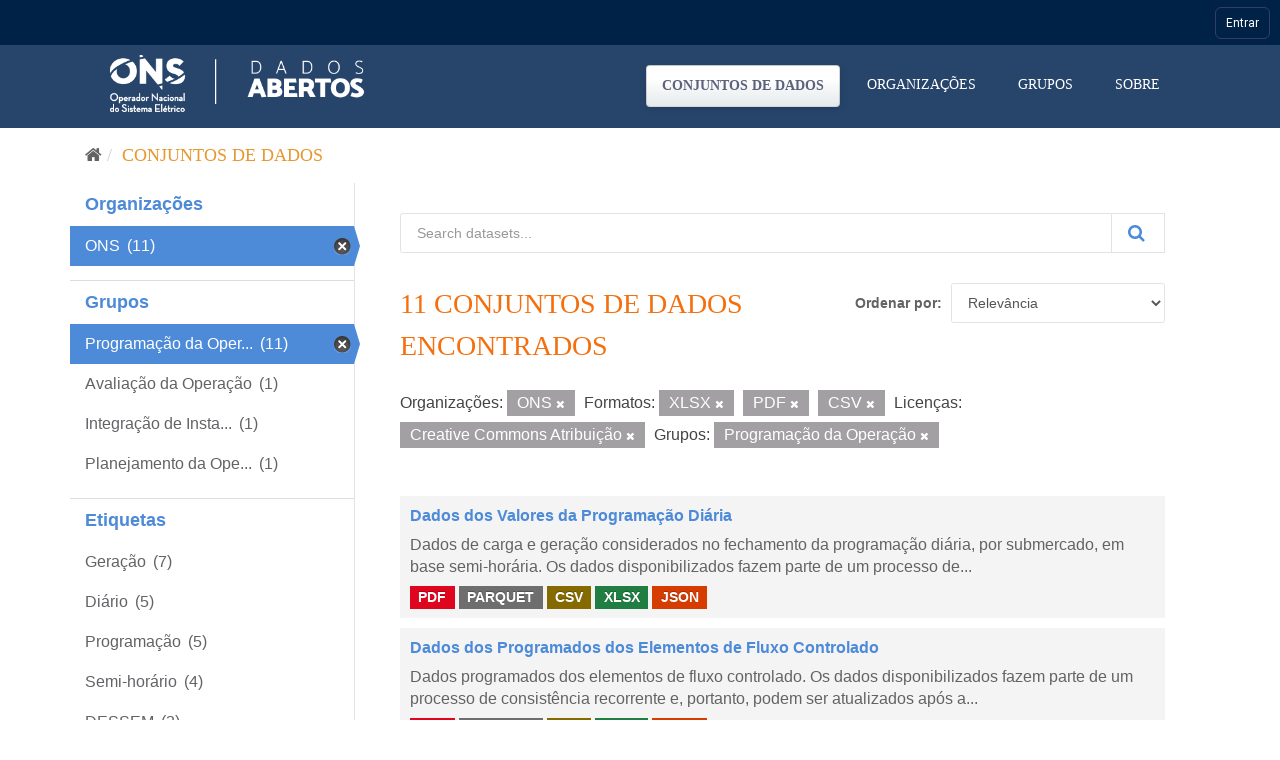

--- FILE ---
content_type: text/html; charset=utf-8
request_url: https://dados.ons.org.br/dataset/?organization=ons&res_format=XLSX&res_format=PDF&res_format=CSV&license_id=cc-by&groups=programacao-da-operacao
body_size: 45010
content:
<!DOCTYPE html>
<!--[if IE 9]> <html lang="pt_BR" class="ie9"> <![endif]-->
<!--[if gt IE 8]><!--> <html lang="pt_BR"> <!--<![endif]-->
  <head>

    <!-- Google Tag Manager -->
  <script>(function(w,d,s,l,i){w[l]=w[l]||[];w[l].push({'gtm.start':
  new Date().getTime(),event:'gtm.js'});var f=d.getElementsByTagName(s)[0],
  j=d.createElement(s),dl=l!='dataLayer'?'&l='+l:'';j.async=true;j.src=
  'https://www.googletagmanager.com/gtm.js?id='+i+dl;f.parentNode.insertBefore(j,f);
  })(window,document,'script','dataLayer','GTM-MQTMHJ27');</script>
    <!-- End Google Tag Manager -->
  
    <meta charset="utf-8" />
      <meta name="generator" content="ckan 2.9.11" />
      <meta name="viewport" content="width=device-width, initial-scale=1.0">
    <title>Conjunto de dados - ONS DADOS ABERTOS</title>

    
    
    <link rel="shortcut icon" href="/base/images/favicon.ico" />
      <link rel="preconnect" href="https://fonts.gstatic.com">
      <link href="https://fonts.googleapis.com/css2?family=Roboto:wght@100;400;700&display=swap" rel="stylesheet">  
      <link href="/base/css/neutra_display_thin_alt.css" rel="stylesheet" type="text/css"/>
      <link rel="stylesheet" href="https://stackpath.bootstrapcdn.com/bootstrap/4.4.1/css/bootstrap.min.css" integrity="sha384-Vkoo8x4CGsO3+Hhxv8T/Q5PaXtkKtu6ug5TOeNV6gBiFeWPGFN9MuhOf23Q9Ifjh" crossorigin="anonymous">
    
    
        <script type="text/javascript">
  (function(i,s,o,g,r,a,m){i['GoogleAnalyticsObject']=r;i[r]=i[r]||function(){
  (i[r].q=i[r].q||[]).push(arguments)},i[r].l=1*new Date();a=s.createElement(o),
  m=s.getElementsByTagName(o)[0];a.async=1;a.src=g;m.parentNode.insertBefore(a,m)
  })(window,document,'script','//www.google-analytics.com/analytics.js','ga');

  ga('create', 'UA-198149953-1', 'auto', {});
  
  ga('set', 'anonymizeIp', true);
  ga('send', 'pageview');
</script>
    

      
      
      
      
    

    
      
      
    

    
    <link href="/webassets/base/8259b72f_main.css" rel="stylesheet"/>
    

	<!-- Global site tag (gtag.js) - Google Analytics -->
	<script async src="https://www.googletagmanager.com/gtag/js?id=G-EFSJ19QBE0"></script>
	<script>
	  window.dataLayer = window.dataLayer || [];
	  function gtag(){dataLayer.push(arguments);}
	  gtag('js', new Date());
	  gtag('config', 'G-EFSJ19QBE0');
	</script>

	<meta
	  name="description"
	  content="O Portal de Dados Abertos do ONS reúne dados históricos do setor elétrico brasileiro de maneira fácil e democrática.">

	<!-- Hotjar Tracking Code for Dados Abertos ONS -->
	<script> (function(h,o,t,j,a,r){ h.hj=h.hj||function(){(h.hj.q=h.hj.q||[]).push(arguments)}; h._hjSettings={hjid:2430125,hjsv:6}; a=o.getElementsByTagName('head')[0]; r=o.createElement('script');r.async=1; r.src=t+h._hjSettings.hjid+j+h._hjSettings.hjsv; a.appendChild(r); })(window,document,'https://static.hotjar.com/c/hotjar-','.js?sv='); </script>

  </head>

  
  <body data-site-root="https://dados.ons.org.br/" data-locale-root="https://dados.ons.org.br/" >
    
    <!-- Google Tag Manager (noscript) -->
    <noscript><iframe src="https://www.googletagmanager.com/ns.html?id=GTM-MQTMHJ27"
    height="0" width="0" style="display:none;visibility:hidden"></iframe></noscript>
    <!-- End Google Tag Manager (noscript) -->
    
    
    
        
    

    
    <div class="sr-only sr-only-focusable"><a href="#content">Pular para o conteúdo</a></div>
  

  
    

<!--BARRA ONS-->
<navegacao-global CDNBarraGlobal="https://navegacaoglobal.ons.org.br" Publica="true" itens='[]' style="position: relative; z-index: 9999;">
</navegacao-global>
<script src="https://navegacaoglobal.ons.org.br/NavegacaoGlobal.js"></script>
<!--END OF BARRA ONS-->


 


<header class="navbar navbar-static-top masthead ">
    
  <div class="container">
    <div class="navbar-right">
      <button data-target="#main-navigation-toggle" data-toggle="collapse" class="navbar-toggle collapsed" type="button" aria-label="expand or collapse" aria-expanded="false">
        <span class="sr-only">Toggle navigation</span>
        <span class="fa fa-bars"></span>
      </button>
    </div>
    <hgroup class="header-image navbar-left">
       
      <a class="logo" href="/"><img src="https://dados.ons.org.br/base/images/logodadosabertos.png" alt="ONS DADOS ABERTOS" title="ONS DADOS ABERTOS" /></a>
       
    </hgroup>

    <div class="collapse navbar-collapse" id="main-navigation-toggle">
      
      <nav class="section navigation">
        <ul class="nav nav-pills">
            
		<li class="active"><a href="/dataset/">Conjuntos de dados</a></li><li><a href="/organization/">Organizações</a></li><li><a href="/group/">Grupos</a></li><li><a href="/about">Sobre</a></li>
	    
        </ul>
      </nav>
       
      
    </div>
  </div>
</header>

  
    <div class="main">
      <div id="content" class="container">
        
          
            <div class="flash-messages">
              
                
              
            </div>
          

          
            <div class="toolbar" role="navigation" aria-label="Breadcrumb">
              
                
                  <ol class="breadcrumb">
                    
<li class="home"><a href="/" aria-label="Início"><i class="fa fa-home"></i><span> Início</span></a></li>
                    
  <li class="active"><a href="/dataset/">Conjuntos de dados</a></li>

                  </ol>
                
              
            </div>
          

          <div class="row wrapper">
            
            
            

            
              <aside class="secondary col-sm-3">
                
                
  <div class="filters">
    <div>
      
        

    
    
	
	    
	    
		<section class="module module-narrow module-shallow">
		    
			<h2 class="module-heading">
			    <!--i class="fa fa-filter"></i-->
			    
			    Organizações
			</h2>
		    
		    
			
			    
				<nav aria-label="Organizações">
				    <ul class="list-unstyled nav nav-simple nav-facet">
					
					    
					    
					    
					    
					    <li class="nav-item active">
						<a href="/dataset/?res_format=XLSX&amp;res_format=PDF&amp;res_format=CSV&amp;license_id=cc-by&amp;groups=programacao-da-operacao" title="">
						    <span class="item-label">ONS</span>
						    <span class="hidden separator"></span>
						    <span class="item-count badge">(11)</span>
						</a>
					    </li>
					
				    </ul>
				</nav>

				<p class="module-footer">
				    
					
				    
				</p>
			    
			
		    
		</section>
	    
	
    

      
        

    
    
	
	    
	    
		<section class="module module-narrow module-shallow">
		    
			<h2 class="module-heading">
			    <!--i class="fa fa-filter"></i-->
			    
			    Grupos
			</h2>
		    
		    
			
			    
				<nav aria-label="Grupos">
				    <ul class="list-unstyled nav nav-simple nav-facet">
					
					    
					    
					    
					    
					    <li class="nav-item active">
						<a href="/dataset/?organization=ons&amp;res_format=XLSX&amp;res_format=PDF&amp;res_format=CSV&amp;license_id=cc-by" title="Programação da Operação">
						    <span class="item-label">Programação da Oper...</span>
						    <span class="hidden separator"></span>
						    <span class="item-count badge">(11)</span>
						</a>
					    </li>
					
					    
					    
					    
					    
					    <li class="nav-item">
						<a href="/dataset/?organization=ons&amp;res_format=XLSX&amp;res_format=PDF&amp;res_format=CSV&amp;license_id=cc-by&amp;groups=programacao-da-operacao&amp;groups=avaliacao_da_operacao" title="">
						    <span class="item-label">Avaliação da Operação</span>
						    <span class="hidden separator"></span>
						    <span class="item-count badge">(1)</span>
						</a>
					    </li>
					
					    
					    
					    
					    
					    <li class="nav-item">
						<a href="/dataset/?organization=ons&amp;res_format=XLSX&amp;res_format=PDF&amp;res_format=CSV&amp;license_id=cc-by&amp;groups=programacao-da-operacao&amp;groups=integracao-de-instalacoess" title="Integração de Instalações">
						    <span class="item-label">Integração de Insta...</span>
						    <span class="hidden separator"></span>
						    <span class="item-count badge">(1)</span>
						</a>
					    </li>
					
					    
					    
					    
					    
					    <li class="nav-item">
						<a href="/dataset/?organization=ons&amp;res_format=XLSX&amp;res_format=PDF&amp;res_format=CSV&amp;license_id=cc-by&amp;groups=programacao-da-operacao&amp;groups=planejamento-operacao" title="Planejamento da Operação">
						    <span class="item-label">Planejamento da Ope...</span>
						    <span class="hidden separator"></span>
						    <span class="item-count badge">(1)</span>
						</a>
					    </li>
					
				    </ul>
				</nav>

				<p class="module-footer">
				    
					
				    
				</p>
			    
			
		    
		</section>
	    
	
    

      
        

    
    
	
	    
	    
		<section class="module module-narrow module-shallow">
		    
			<h2 class="module-heading">
			    <!--i class="fa fa-filter"></i-->
			    
			    Etiquetas
			</h2>
		    
		    
			
			    
				<nav aria-label="Etiquetas">
				    <ul class="list-unstyled nav nav-simple nav-facet">
					
					    
					    
					    
					    
					    <li class="nav-item">
						<a href="/dataset/?organization=ons&amp;res_format=XLSX&amp;res_format=PDF&amp;res_format=CSV&amp;license_id=cc-by&amp;groups=programacao-da-operacao&amp;tags=Gera%C3%A7%C3%A3o" title="">
						    <span class="item-label">Geração</span>
						    <span class="hidden separator"></span>
						    <span class="item-count badge">(7)</span>
						</a>
					    </li>
					
					    
					    
					    
					    
					    <li class="nav-item">
						<a href="/dataset/?organization=ons&amp;res_format=XLSX&amp;res_format=PDF&amp;res_format=CSV&amp;license_id=cc-by&amp;groups=programacao-da-operacao&amp;tags=Di%C3%A1rio" title="">
						    <span class="item-label">Diário</span>
						    <span class="hidden separator"></span>
						    <span class="item-count badge">(5)</span>
						</a>
					    </li>
					
					    
					    
					    
					    
					    <li class="nav-item">
						<a href="/dataset/?organization=ons&amp;res_format=XLSX&amp;res_format=PDF&amp;res_format=CSV&amp;license_id=cc-by&amp;groups=programacao-da-operacao&amp;tags=Programa%C3%A7%C3%A3o" title="">
						    <span class="item-label">Programação</span>
						    <span class="hidden separator"></span>
						    <span class="item-count badge">(5)</span>
						</a>
					    </li>
					
					    
					    
					    
					    
					    <li class="nav-item">
						<a href="/dataset/?organization=ons&amp;res_format=XLSX&amp;res_format=PDF&amp;res_format=CSV&amp;license_id=cc-by&amp;groups=programacao-da-operacao&amp;tags=Semi-hor%C3%A1rio" title="">
						    <span class="item-label">Semi-horário</span>
						    <span class="hidden separator"></span>
						    <span class="item-count badge">(4)</span>
						</a>
					    </li>
					
					    
					    
					    
					    
					    <li class="nav-item">
						<a href="/dataset/?organization=ons&amp;res_format=XLSX&amp;res_format=PDF&amp;res_format=CSV&amp;license_id=cc-by&amp;groups=programacao-da-operacao&amp;tags=DESSEM" title="">
						    <span class="item-label">DESSEM</span>
						    <span class="hidden separator"></span>
						    <span class="item-count badge">(3)</span>
						</a>
					    </li>
					
					    
					    
					    
					    
					    <li class="nav-item">
						<a href="/dataset/?organization=ons&amp;res_format=XLSX&amp;res_format=PDF&amp;res_format=CSV&amp;license_id=cc-by&amp;groups=programacao-da-operacao&amp;tags=PMO" title="">
						    <span class="item-label">PMO</span>
						    <span class="hidden separator"></span>
						    <span class="item-count badge">(3)</span>
						</a>
					    </li>
					
					    
					    
					    
					    
					    <li class="nav-item">
						<a href="/dataset/?organization=ons&amp;res_format=XLSX&amp;res_format=PDF&amp;res_format=CSV&amp;license_id=cc-by&amp;groups=programacao-da-operacao&amp;tags=Semanal" title="">
						    <span class="item-label">Semanal</span>
						    <span class="hidden separator"></span>
						    <span class="item-count badge">(3)</span>
						</a>
					    </li>
					
					    
					    
					    
					    
					    <li class="nav-item">
						<a href="/dataset/?organization=ons&amp;res_format=XLSX&amp;res_format=PDF&amp;res_format=CSV&amp;license_id=cc-by&amp;groups=programacao-da-operacao&amp;tags=Carga" title="">
						    <span class="item-label">Carga</span>
						    <span class="hidden separator"></span>
						    <span class="item-count badge">(2)</span>
						</a>
					    </li>
					
					    
					    
					    
					    
					    <li class="nav-item">
						<a href="/dataset/?organization=ons&amp;res_format=XLSX&amp;res_format=PDF&amp;res_format=CSV&amp;license_id=cc-by&amp;groups=programacao-da-operacao&amp;tags=CMO" title="">
						    <span class="item-label">CMO</span>
						    <span class="hidden separator"></span>
						    <span class="item-count badge">(2)</span>
						</a>
					    </li>
					
					    
					    
					    
					    
					    <li class="nav-item">
						<a href="/dataset/?organization=ons&amp;res_format=XLSX&amp;res_format=PDF&amp;res_format=CSV&amp;license_id=cc-by&amp;groups=programacao-da-operacao&amp;tags=Hist%C3%B3rico+da+Opera%C3%A7%C3%A3o" title="">
						    <span class="item-label">Histórico da Operação</span>
						    <span class="hidden separator"></span>
						    <span class="item-count badge">(2)</span>
						</a>
					    </li>
					
				    </ul>
				</nav>

				<p class="module-footer">
				    
					
					    <a href="/dataset/?organization=ons&amp;res_format=XLSX&amp;res_format=PDF&amp;res_format=CSV&amp;license_id=cc-by&amp;groups=programacao-da-operacao&amp;_tags_limit=0" class="read-more">Mostrar mais</a>
					
				    
				</p>
			    
			
		    
		</section>
	    
	
    

      
        

    
    
	
	    
	    
		<section class="module module-narrow module-shallow">
		    
			<h2 class="module-heading">
			    <!--i class="fa fa-filter"></i-->
			    
			    Formatos
			</h2>
		    
		    
			
			    
				<nav aria-label="Formatos">
				    <ul class="list-unstyled nav nav-simple nav-facet">
					
					    
					    
					    
					    
					    <li class="nav-item active">
						<a href="/dataset/?organization=ons&amp;res_format=XLSX&amp;res_format=PDF&amp;license_id=cc-by&amp;groups=programacao-da-operacao" title="">
						    <span class="item-label">CSV</span>
						    <span class="hidden separator"></span>
						    <span class="item-count badge">(11)</span>
						</a>
					    </li>
					
					    
					    
					    
					    
					    <li class="nav-item">
						<a href="/dataset/?organization=ons&amp;res_format=XLSX&amp;res_format=PDF&amp;res_format=CSV&amp;license_id=cc-by&amp;groups=programacao-da-operacao&amp;res_format=JSON" title="">
						    <span class="item-label">JSON</span>
						    <span class="hidden separator"></span>
						    <span class="item-count badge">(11)</span>
						</a>
					    </li>
					
					    
					    
					    
					    
					    <li class="nav-item">
						<a href="/dataset/?organization=ons&amp;res_format=XLSX&amp;res_format=PDF&amp;res_format=CSV&amp;license_id=cc-by&amp;groups=programacao-da-operacao&amp;res_format=PARQUET" title="">
						    <span class="item-label">PARQUET</span>
						    <span class="hidden separator"></span>
						    <span class="item-count badge">(11)</span>
						</a>
					    </li>
					
					    
					    
					    
					    
					    <li class="nav-item active">
						<a href="/dataset/?organization=ons&amp;res_format=XLSX&amp;res_format=CSV&amp;license_id=cc-by&amp;groups=programacao-da-operacao" title="">
						    <span class="item-label">PDF</span>
						    <span class="hidden separator"></span>
						    <span class="item-count badge">(11)</span>
						</a>
					    </li>
					
					    
					    
					    
					    
					    <li class="nav-item active">
						<a href="/dataset/?organization=ons&amp;res_format=PDF&amp;res_format=CSV&amp;license_id=cc-by&amp;groups=programacao-da-operacao" title="">
						    <span class="item-label">XLSX</span>
						    <span class="hidden separator"></span>
						    <span class="item-count badge">(11)</span>
						</a>
					    </li>
					
				    </ul>
				</nav>

				<p class="module-footer">
				    
					
				    
				</p>
			    
			
		    
		</section>
	    
	
    

      
        

    
    
	
	    
	    
		<section class="module module-narrow module-shallow">
		    
			<h2 class="module-heading">
			    <!--i class="fa fa-filter"></i-->
			    
			    Licenças
			</h2>
		    
		    
			
			    
				<nav aria-label="Licenças">
				    <ul class="list-unstyled nav nav-simple nav-facet">
					
					    
					    
					    
					    
					    <li class="nav-item active">
						<a href="/dataset/?organization=ons&amp;res_format=XLSX&amp;res_format=PDF&amp;res_format=CSV&amp;groups=programacao-da-operacao" title="Creative Commons Atribuição">
						    <span class="item-label">Creative Commons At...</span>
						    <span class="hidden separator"></span>
						    <span class="item-count badge">(11)</span>
						</a>
					    </li>
					
				    </ul>
				</nav>

				<p class="module-footer">
				    
					
				    
				</p>
			    
			
		    
		</section>
	    
	
    

      
    </div>
    <a class="close no-text hide-filters"><i class="fa fa-times-circle"></i><span class="text">close</span></a>
  </div>

              </aside>
            

            
              <div class="primary col-sm-9 col-xs-12" role="main">
                
                
  <section class="module">
    <div class="module-content">
      
        
      
      
        
        
        







<form id="dataset-search-form" class="search-form" method="get" data-module="select-switch">

  
    <div class="input-group search-input-group">
      <input aria-label="Search datasets..." id="field-giant-search" type="text" class="form-control input-lg" name="q" value="" autocomplete="off" placeholder="Search datasets...">
      
      <span class="input-group-btn">
        <button class="btn btn-default btn-lg btn-search" type="submit" value="search" aria-label="Submit">
          <i class="fa fa-search"></i>
        </button>
      </span>
      
    </div>
  

  
    <span>
  
  

  
  
  
  <input type="hidden" name="organization" value="ons" />
  
  
  
  
  
  <input type="hidden" name="res_format" value="XLSX" />
  
  
  
  
  
  <input type="hidden" name="res_format" value="PDF" />
  
  
  
  
  
  <input type="hidden" name="res_format" value="CSV" />
  
  
  
  
  
  <input type="hidden" name="license_id" value="cc-by" />
  
  
  
  
  
  <input type="hidden" name="groups" value="programacao-da-operacao" />
  
  
  
  </span>
  

  
    
      <div class="form-select form-group control-order-by">
        <label for="field-order-by">Ordenar por</label>
        <select id="field-order-by" name="sort" class="form-control">
          
            
              <option value="score desc, metadata_modified desc" selected="selected">Relevância</option>
            
          
            
              <option value="title_string asc">Nome Crescente</option>
            
          
            
              <option value="title_string desc">Nome Descrescente</option>
            
          
            
              <option value="metadata_modified desc">Modificada pela última vez</option>
            
          
            
          
        </select>
        
        <button class="btn btn-default js-hide" type="submit">Ir</button>
        
      </div>
    
  

  
    
      <h1>

  
  
  
  

11 conjuntos de dados encontrados</h1>
    
  

  
    
      <p class="filter-list">
        
          
          <span class="facet">Organizações:</span>
          
            <span class="filtered pill">ONS
              <a href="/dataset/?res_format=XLSX&amp;res_format=PDF&amp;res_format=CSV&amp;license_id=cc-by&amp;groups=programacao-da-operacao" class="remove" title="Remover"><i class="fa fa-times"></i></a>
            </span>
          
        
          
          <span class="facet">Formatos:</span>
          
            <span class="filtered pill">XLSX
              <a href="/dataset/?organization=ons&amp;res_format=PDF&amp;res_format=CSV&amp;license_id=cc-by&amp;groups=programacao-da-operacao" class="remove" title="Remover"><i class="fa fa-times"></i></a>
            </span>
          
            <span class="filtered pill">PDF
              <a href="/dataset/?organization=ons&amp;res_format=XLSX&amp;res_format=CSV&amp;license_id=cc-by&amp;groups=programacao-da-operacao" class="remove" title="Remover"><i class="fa fa-times"></i></a>
            </span>
          
            <span class="filtered pill">CSV
              <a href="/dataset/?organization=ons&amp;res_format=XLSX&amp;res_format=PDF&amp;license_id=cc-by&amp;groups=programacao-da-operacao" class="remove" title="Remover"><i class="fa fa-times"></i></a>
            </span>
          
        
          
          <span class="facet">Licenças:</span>
          
            <span class="filtered pill">Creative Commons Atribuição
              <a href="/dataset/?organization=ons&amp;res_format=XLSX&amp;res_format=PDF&amp;res_format=CSV&amp;groups=programacao-da-operacao" class="remove" title="Remover"><i class="fa fa-times"></i></a>
            </span>
          
        
          
          <span class="facet">Grupos:</span>
          
            <span class="filtered pill">Programação da Operação
              <a href="/dataset/?organization=ons&amp;res_format=XLSX&amp;res_format=PDF&amp;res_format=CSV&amp;license_id=cc-by" class="remove" title="Remover"><i class="fa fa-times"></i></a>
            </span>
          
        
      </p>
      <a class="show-filters btn btn-default">Filtrar Resultados</a>
    
  

</form>




      
      
        

  
    <ul class="dataset-list list-unstyled">
    	
	      
	        






  <li class="dataset-item">
    
      <div class="dataset-content">
        
          <h2 class="dataset-heading">
            
              
            
            
		<a href="/dataset/programacao_diaria">Dados dos Valores da Programação Diária</a>
            
            
              
              
            
          </h2>
        
        
          
        
        
          
            <div>Dados de carga e geração considerados no fechamento da programação diária, por submercado, em base semi-horária.

Os dados disponibilizados fazem parte de um processo de...</div>
          
        
      </div>
      
        
          
            <ul class="dataset-resources list-unstyled">
              
                
                <li>
                  <a href="/dataset/programacao_diaria" class="label label-default" data-format="pdf">PDF</a>
                </li>
                
                <li>
                  <a href="/dataset/programacao_diaria" class="label label-default" data-format="parquet">PARQUET</a>
                </li>
                
                <li>
                  <a href="/dataset/programacao_diaria" class="label label-default" data-format="csv">CSV</a>
                </li>
                
                <li>
                  <a href="/dataset/programacao_diaria" class="label label-default" data-format="xlsx">XLSX</a>
                </li>
                
                <li>
                  <a href="/dataset/programacao_diaria" class="label label-default" data-format="json">JSON</a>
                </li>
                
              
            </ul>
          
        
      
    
  </li>

	      
	        






  <li class="dataset-item">
    
      <div class="dataset-content">
        
          <h2 class="dataset-heading">
            
              
            
            
		<a href="/dataset/programacao_fluxo_controlado">Dados dos Programados dos Elementos de Fluxo Controlado</a>
            
            
              
              
            
          </h2>
        
        
          
        
        
          
            <div>Dados programados dos elementos de fluxo controlado.

Os dados disponibilizados fazem parte de um processo de consistência recorrente e, portanto, podem ser atualizados após a...</div>
          
        
      </div>
      
        
          
            <ul class="dataset-resources list-unstyled">
              
                
                <li>
                  <a href="/dataset/programacao_fluxo_controlado" class="label label-default" data-format="pdf">PDF</a>
                </li>
                
                <li>
                  <a href="/dataset/programacao_fluxo_controlado" class="label label-default" data-format="parquet">PARQUET</a>
                </li>
                
                <li>
                  <a href="/dataset/programacao_fluxo_controlado" class="label label-default" data-format="csv">CSV</a>
                </li>
                
                <li>
                  <a href="/dataset/programacao_fluxo_controlado" class="label label-default" data-format="xlsx">XLSX</a>
                </li>
                
                <li>
                  <a href="/dataset/programacao_fluxo_controlado" class="label label-default" data-format="json">JSON</a>
                </li>
                
              
            </ul>
          
        
      
    
  </li>

	      
	        






  <li class="dataset-item">
    
      <div class="dataset-content">
        
          <h2 class="dataset-heading">
            
              
            
            
		<a href="/dataset/programacao_x_previsao">Dados dos Valores da Previsão Versus Programado - Eólicas e Solares</a>
            
            
              
              
            
          </h2>
        
        
          
        
        
          
            <div>Dados de valores de previsão versus valores do programado de usinas eólicas e solares.

Os dados disponibilizados fazem parte de um processo de consistência recorrente e,...</div>
          
        
      </div>
      
        
          
            <ul class="dataset-resources list-unstyled">
              
                
                <li>
                  <a href="/dataset/programacao_x_previsao" class="label label-default" data-format="pdf">PDF</a>
                </li>
                
                <li>
                  <a href="/dataset/programacao_x_previsao" class="label label-default" data-format="parquet">PARQUET</a>
                </li>
                
                <li>
                  <a href="/dataset/programacao_x_previsao" class="label label-default" data-format="csv">CSV</a>
                </li>
                
                <li>
                  <a href="/dataset/programacao_x_previsao" class="label label-default" data-format="xlsx">XLSX</a>
                </li>
                
                <li>
                  <a href="/dataset/programacao_x_previsao" class="label label-default" data-format="json">JSON</a>
                </li>
                
              
            </ul>
          
        
      
    
  </li>

	      
	        






  <li class="dataset-item">
    
      <div class="dataset-content">
        
          <h2 class="dataset-heading">
            
              
            
            
		<a href="/dataset/reservatorio">Reservatórios</a>
            
            
              
              
            
          </h2>
        
        
          
        
        
          
            <div>Dados cadastrais dos reservatórios.

Estes dados não possuem informações históricas. Os dados são lidos de suas origens e atualizado diariamente.</div>
          
        
      </div>
      
        
          
            <ul class="dataset-resources list-unstyled">
              
                
                <li>
                  <a href="/dataset/reservatorio" class="label label-default" data-format="pdf">PDF</a>
                </li>
                
                <li>
                  <a href="/dataset/reservatorio" class="label label-default" data-format="parquet">PARQUET</a>
                </li>
                
                <li>
                  <a href="/dataset/reservatorio" class="label label-default" data-format="csv">CSV</a>
                </li>
                
                <li>
                  <a href="/dataset/reservatorio" class="label label-default" data-format="xlsx">XLSX</a>
                </li>
                
                <li>
                  <a href="/dataset/reservatorio" class="label label-default" data-format="json">JSON</a>
                </li>
                
              
            </ul>
          
        
      
    
  </li>

	      
	        






  <li class="dataset-item">
    
      <div class="dataset-content">
        
          <h2 class="dataset-heading">
            
              
            
            
		<a href="/dataset/ofertapreco-importacao">Ofertas de Preço para Importação</a>
            
            
              
              
            
          </h2>
        
        
          
        
        
          
            <div>Preços declarados semanalmente pelos Agentes comercializadores para oferta de energia da Argentina e Uruguai para o Sistema Interligado Nacional.

Os dados disponibilizados...</div>
          
        
      </div>
      
        
          
            <ul class="dataset-resources list-unstyled">
              
                
                <li>
                  <a href="/dataset/ofertapreco-importacao" class="label label-default" data-format="pdf">PDF</a>
                </li>
                
                <li>
                  <a href="/dataset/ofertapreco-importacao" class="label label-default" data-format="parquet">PARQUET</a>
                </li>
                
                <li>
                  <a href="/dataset/ofertapreco-importacao" class="label label-default" data-format="csv">CSV</a>
                </li>
                
                <li>
                  <a href="/dataset/ofertapreco-importacao" class="label label-default" data-format="xlsx">XLSX</a>
                </li>
                
                <li>
                  <a href="/dataset/ofertapreco-importacao" class="label label-default" data-format="json">JSON</a>
                </li>
                
              
            </ul>
          
        
      
    
  </li>

	      
	        






  <li class="dataset-item">
    
      <div class="dataset-content">
        
          <h2 class="dataset-heading">
            
              
            
            
		<a href="/dataset/cvu-usitermica">CVU das Usina Térmicas</a>
            
            
              
              
            
          </h2>
        
        
          
        
        
          
            <div>Custo Variável Unitário (CVU) de usinas térmicas considerado no Programa Mensal da Operação, conforme utilizado na execução do modelo NEWAVE, DECOMP, DESSEM, além de seu uso nas...</div>
          
        
      </div>
      
        
          
            <ul class="dataset-resources list-unstyled">
              
                
                <li>
                  <a href="/dataset/cvu-usitermica" class="label label-default" data-format="pdf">PDF</a>
                </li>
                
                <li>
                  <a href="/dataset/cvu-usitermica" class="label label-default" data-format="csv">CSV</a>
                </li>
                
                <li>
                  <a href="/dataset/cvu-usitermica" class="label label-default" data-format="xlsx">XLSX</a>
                </li>
                
                <li>
                  <a href="/dataset/cvu-usitermica" class="label label-default" data-format="parquet">PARQUET</a>
                </li>
                
                <li>
                  <a href="/dataset/cvu-usitermica" class="label label-default" data-format="json">JSON</a>
                </li>
                
              
            </ul>
          
        
      
    
  </li>

	      
	        






  <li class="dataset-item">
    
      <div class="dataset-content">
        
          <h2 class="dataset-heading">
            
              
            
            
		<a href="/dataset/cmo-semi-horario">CMO Semi-Horário</a>
            
            
              
              
            
          </h2>
        
        
          
        
        
          
            <div>Valores do custo, por unidade de energia produzida, para atender ao incremento de uma unidade de carga no SIN, chamado de Custo Marginal de Operação – CMO. Este CMO é estimado...</div>
          
        
      </div>
      
        
          
            <ul class="dataset-resources list-unstyled">
              
                
                <li>
                  <a href="/dataset/cmo-semi-horario" class="label label-default" data-format="pdf">PDF</a>
                </li>
                
                <li>
                  <a href="/dataset/cmo-semi-horario" class="label label-default" data-format="csv">CSV</a>
                </li>
                
                <li>
                  <a href="/dataset/cmo-semi-horario" class="label label-default" data-format="xlsx">XLSX</a>
                </li>
                
                <li>
                  <a href="/dataset/cmo-semi-horario" class="label label-default" data-format="parquet">PARQUET</a>
                </li>
                
                <li>
                  <a href="/dataset/cmo-semi-horario" class="label label-default" data-format="json">JSON</a>
                </li>
                
              
            </ul>
          
        
      
    
  </li>

	      
	        






  <li class="dataset-item">
    
      <div class="dataset-content">
        
          <h2 class="dataset-heading">
            
              
            
            
		<a href="/dataset/cmo-semanal">CMO Semanal</a>
            
            
              
              
            
          </h2>
        
        
          
        
        
          
            <div>Valores do custo, por unidade de energia produzida, para atender ao incremento de uma unidade de carga no SIN, chamado de Custo Marginal de Operação – CMO. Valores para cada...</div>
          
        
      </div>
      
        
          
            <ul class="dataset-resources list-unstyled">
              
                
                <li>
                  <a href="/dataset/cmo-semanal" class="label label-default" data-format="pdf">PDF</a>
                </li>
                
                <li>
                  <a href="/dataset/cmo-semanal" class="label label-default" data-format="csv">CSV</a>
                </li>
                
                <li>
                  <a href="/dataset/cmo-semanal" class="label label-default" data-format="xlsx">XLSX</a>
                </li>
                
                <li>
                  <a href="/dataset/cmo-semanal" class="label label-default" data-format="parquet">PARQUET</a>
                </li>
                
                <li>
                  <a href="/dataset/cmo-semanal" class="label label-default" data-format="json">JSON</a>
                </li>
                
              
            </ul>
          
        
      
    
  </li>

	      
	        






  <li class="dataset-item">
    
      <div class="dataset-content">
        
          <h2 class="dataset-heading">
            
              
            
            
		<a href="/dataset/balanco-energia-subsistema">Balanço de Energia nos Subsistemas</a>
            
            
              
              
            
          </h2>
        
        
          
        
        
          
            <div>Informações da carga e oferta de energia verificados em periodicidade horária por subsistema. A oferta é representada pelos valores de geração das usinas hidráulicas, térmicas,...</div>
          
        
      </div>
      
        
          
            <ul class="dataset-resources list-unstyled">
              
                
                <li>
                  <a href="/dataset/balanco-energia-subsistema" class="label label-default" data-format="pdf">PDF</a>
                </li>
                
                <li>
                  <a href="/dataset/balanco-energia-subsistema" class="label label-default" data-format="parquet">PARQUET</a>
                </li>
                
                <li>
                  <a href="/dataset/balanco-energia-subsistema" class="label label-default" data-format="csv">CSV</a>
                </li>
                
                <li>
                  <a href="/dataset/balanco-energia-subsistema" class="label label-default" data-format="xlsx">XLSX</a>
                </li>
                
                <li>
                  <a href="/dataset/balanco-energia-subsistema" class="label label-default" data-format="json">JSON</a>
                </li>
                
              
            </ul>
          
        
      
    
  </li>

	      
	        






  <li class="dataset-item">
    
      <div class="dataset-content">
        
          <h2 class="dataset-heading">
            
              
            
            
		<a href="/dataset/balanco_dessem_detalhe">Dados do Balanço de Energia do DESSEM - detalhado</a>
            
            
              
              
            
          </h2>
        
        
          
        
        
          
            <div>Informação da programação eletro energética, resultante do modelo DESSEM no formato detalhado, da demanda de energia e geração por fontes previstas para um dia de referência em...</div>
          
        
      </div>
      
        
          
            <ul class="dataset-resources list-unstyled">
              
                
                <li>
                  <a href="/dataset/balanco_dessem_detalhe" class="label label-default" data-format="pdf">PDF</a>
                </li>
                
                <li>
                  <a href="/dataset/balanco_dessem_detalhe" class="label label-default" data-format="parquet">PARQUET</a>
                </li>
                
                <li>
                  <a href="/dataset/balanco_dessem_detalhe" class="label label-default" data-format="csv">CSV</a>
                </li>
                
                <li>
                  <a href="/dataset/balanco_dessem_detalhe" class="label label-default" data-format="xlsx">XLSX</a>
                </li>
                
                <li>
                  <a href="/dataset/balanco_dessem_detalhe" class="label label-default" data-format="json">JSON</a>
                </li>
                
              
            </ul>
          
        
      
    
  </li>

	      
	        






  <li class="dataset-item">
    
      <div class="dataset-content">
        
          <h2 class="dataset-heading">
            
              
            
            
		<a href="/dataset/balanco_dessem_geral">Dados do Balanço de Energia do DESSEM - Geral</a>
            
            
              
              
            
          </h2>
        
        
          
        
        
          
            <div>Informação simplificada da programação eletro energética, resultante do modelo DESSEM, da demanda de energia e geração por fontes previstas para um dia de referência em...</div>
          
        
      </div>
      
        
          
            <ul class="dataset-resources list-unstyled">
              
                
                <li>
                  <a href="/dataset/balanco_dessem_geral" class="label label-default" data-format="pdf">PDF</a>
                </li>
                
                <li>
                  <a href="/dataset/balanco_dessem_geral" class="label label-default" data-format="parquet">PARQUET</a>
                </li>
                
                <li>
                  <a href="/dataset/balanco_dessem_geral" class="label label-default" data-format="csv">CSV</a>
                </li>
                
                <li>
                  <a href="/dataset/balanco_dessem_geral" class="label label-default" data-format="xlsx">XLSX</a>
                </li>
                
                <li>
                  <a href="/dataset/balanco_dessem_geral" class="label label-default" data-format="json">JSON</a>
                </li>
                
              
            </ul>
          
        
      
    
  </li>

	      
	    
    </ul>
  

      
    </div>

    
      
    
  </section>

  
    <section class="module">
      <div class="module-content">
        
          <small>
            
            
            
           Você também pode ter acesso a esses registros usando a <a href="/api/3">API</a> (veja <a href="http://docs.ckan.org/en/2.9/api/">Documentação da API</a>). 
          </small>
        
      </div>
    </section>
  

              </div>
            
          </div>
        
      </div>
    </div>
  
    <footer class="site-footer">

  <div class="container">
    
    <div class="row">
      <div class="col-md-8 footer-links footer-itens ">
        <span>© - Copyright <span class="year">2021</span>- ONS</span>
        
          <ul class="list-unstyled">
            
              <li><a href="/about">Sobre ONS DADOS ABERTOS</a></li>
            
              <li>
                <a href="http://www.ons.org.br/secundario/enderecos">Endereços</a>
              </li>
          
              <li>
                <a href="http://www.ons.org.br/secundario/mapa-do-site">Mapa do Site</a>
              </li>
          
              <li>
                  <a href="http://www.ons.org.br/secundario/politica-de-privacidade">Politica de Privacidade</a>
              </li>
          
              <li>
                <a href="http://www.go15.org/">Membro do GO15</a>
              </li>
          </ul>
          <!--ul class="list-unstyled">
            
              
              <li><a href="http://docs.ckan.org/en/2.9/api/">API do CKAN</a></li>
              <li><a href="http://www.ckan.org/">Associação CKAN</a></li>
              <li><a href="http://www.opendefinition.org/okd/"><img src="/base/images/od_80x15_blue.png" alt="Open Data"></a></li>
            
          </ul-->
        
      </div>
      <div class="col-md-4 attribution">
        
          <p><strong>Impulsionado por</strong> <a class="hide-text ckan-footer-logo" href="http://ckan.org">CKAN</a></p>
        
        
      </div>
    </div>
    
  </div>

  
    
  
</footer>
  

  
  
  
  
    
    <script src="https://code.jquery.com/jquery-3.6.0.js"></script>
    <script src="https://stackpath.bootstrapcdn.com/bootstrap/4.4.1/js/bootstrap.min.js" integrity="sha384-wfSDF2E50Y2D1uUdj0O3uMBJnjuUD4Ih7YwaYd1iqfktj0Uod8GCExl3Og8ifwB6" crossorigin="anonymous"></script>
    <script>
        document.addEventListener('DOMContentLoaded', (event) => {
            function getCookie(name) {
                const value = `; ${document.cookie}`;
                const parts = value.split(`; ${name}=`);
                if (parts.length === 2) return parts.pop().split(';').shift();
            }
    
            const onsAuthCookie = getCookie('.ONSAUTH_DSV');
            const authTktCookie = getCookie('auth_tkt');
            if (onsAuthCookie && !authTktCookie) {
                window.location.href = 'https://devdados.ons.org.br/user/saml2login';
            }
        });
    </script>
    
    
        
        
        <div class="js-hide" data-module="google-analytics"
             data-module-googleanalytics_resource_prefix="/downloads/">
        </div>
    


      

    
    
    <link href="/webassets/vendor/f3b8236b_select2.css" rel="stylesheet"/>
<link href="/webassets/vendor/0b01aef1_font-awesome.css" rel="stylesheet"/>
    <script src="/webassets/vendor/d8ae4bed_jquery.js" type="text/javascript"></script>
<script src="/webassets/vendor/ab26884f_vendor.js" type="text/javascript"></script>
<script src="/webassets/vendor/580fa18d_bootstrap.js" type="text/javascript"></script>
<script src="/webassets/base/5f5a82bb_main.js" type="text/javascript"></script>
<script src="/webassets/base/acf3e552_ckan.js" type="text/javascript"></script>
<script src="/webassets/ckanext-googleanalytics/event_tracking.js?71ae8997" type="text/javascript"></script>
  </body>
</html>